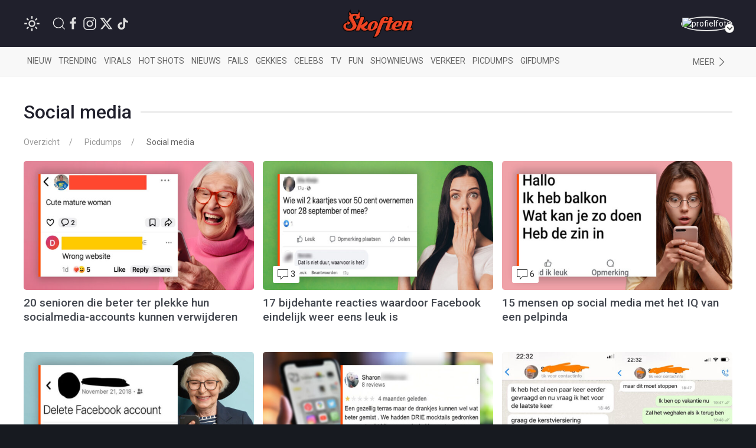

--- FILE ---
content_type: text/html; charset=UTF-8
request_url: https://www.skoften.net/categorie/social-media
body_size: 58467
content:
<!DOCTYPE html><html lang="nl-NL" class=""><head><title>Social media</title><meta charset="utf-8"><meta http-equiv="content-language" content="nl"><meta name="viewport" content="width=device-width, initial-scale=1"><meta name="servert" value="web99" /><link rel="apple-touch-icon" sizes="180x180" href="/icons/apple-touch-icon.png"><link rel="icon" type="image/png" sizes="32x32" href="/icons/favicon-32x32.png"><link rel="icon" type="image/png" sizes="16x16" href="/icons/favicon-16x16.png"><link rel="manifest" href="/icons/site.webmanifest"><link rel="mask-icon" href="/icons/safari-pinned-tab.svg" color="#ff3d00"><link rel="shortcut icon" href="/icons/favicon.ico"><meta name="msapplication-TileColor" content="#da532c"><meta name="msapplication-config" content="/icons/browserconfig.xml"><meta name="theme-color" content="#ffffff"><meta name="content-rating" content="safe"/><meta name="content_rating" content="safe"/><link rel="preconnect" href="https://files.skoften.net" /><link rel="dns-prefetch" href="https://files.skoften.net" /><meta name="robots" content="index,follow"><meta name="robots" content="max-image-preview:large"><meta name="keywords" content="Social media"><meta name="description" content="Nieuws, video&#039;s en foto&#039;s in de rubriek Social media"><meta name="author" content="Skoften" /><link rel="home" href="https://www.skoften.net/" /><link rel="canonical" href="https://www.skoften.net/categorie/social-media"><link rel="alternate" type="application/rss+xml" href="https://www.skoften.net/rss"><script>
	(function() {
	  var root = document.getElementsByTagName('html')[0];
	  var match = document.cookie.match(/(?:^|;\s*)darkTheme=(\d)/);
	  if (root && match && match[1] === "1") {
		root.classList.add('dark');
	  }
	  document.documentElement.classList.add('dark');
	})();
	</script><script src="https://imasdk.googleapis.com/js/sdkloader/ima3.js" async></script><meta property="fb:pages" content="247695898589655" /><meta property="fb:app_id" content="1781083008827569" /><meta property="og:locale" content="nl" /><meta property="og:site_name" content="Skoften" /><meta property="og:url" content="https://www.skoften.net/categorie/social-media" /><meta property="og:type" content="website" /><meta property="og:title" content="Social media" /><meta property="og:description" content="Nieuws, video's en foto's in de rubriek Social media" /><meta property="og:image" content="https://files.skoften.net/website/images/meta.jpg" /><meta property="og:image:width" content="1200" /><meta property="og:image:height" content="675" /><meta property="og:image:alt" content="Social media"/><meta name="twitter:card" content="summary_large_image"><meta name="twitter:site" content="@Skoften"><meta name="twitter:creator" content="@Skoften"><meta name="twitter:title" content="Social media"><meta name="twitter:description" content="Nieuws, video's en foto's in de rubriek Social media"><meta name="twitter:image" content="https://files.skoften.net/website/images/meta.jpg"><!-- kilkaya meta --><link rel="preconnect" href="https://fonts.googleapis.com"><link rel="preconnect" href="https://fonts.gstatic.com" crossorigin><link href="https://fonts.googleapis.com/css2?family=Roboto:ital,wght@0,100;0,300;0,400;0,500;0,700;0,900;1,100;1,300;1,400;1,500;1,700;1,900&display=swap" rel="stylesheet"><style>

/* ---base --- */
:root {
	
	/* light */
	--background-color: #ffffff;
	--secondary-color: #20202C;
	--primary-text-color: #242424;
	--secondary-text-color: #8e8e8e;
	--tint-color: #ff3d00;
	--tint-color-hover: #ff6737;
	--default-container: #ffffff;
	--navbar-background-color: #f8f8f8;	
	--navbar-active-color: rgb(234, 234, 234);
	--heading-color: #20202C;
	--sub-heading-color: #20202C;
	--card-title: #43474f;
	--card-title-hover: #ff3d00;	
	--top-bar-color: #20202C;
	--card-description: rgb(102, 102, 102);
	--footer-section: #20202C;
	--hr-color: #e5e5e5;	
	--article-description-color: #555;
	--article-description-color-bold: #111;
	--alert-container-text-color: inherit;
	--sub-category-label-background: rgb(239, 239, 239);
	--sub-category-label-text: blue;
	--poll-background-color: rgb(244, 244, 244);
	--card-video-heading-color: #0d1c2a;
	
	/* dark */
	--background-color-dark: #171a20;
	--section-default-background-dark: #171a20;
	--navbar-background-color-dark: rgb(15, 18, 24);
	--top-bar-color-dark: #040408;	
}

[v-cloak] {
  display: none;
}

html {
	font-family: "Roboto","Helvetica Neue", HelveticaNeue,Helvetica,Arial,ArialMT,sans-serif !important;		
	background-color: var(--background-color);
	height: 100%;
}
body {
	min-height: 100%;
	padding: 0;
	background-color: var(--background-color);
}

.seo-hidden {
	position: absolute;
	width: 1px;
	height: 1px;
	padding: 0;
	margin: -1px;
	overflow: hidden;
	clip: rect(0, 0, 0, 0);
	white-space: nowrap;
	border: 0;
}

/* dark */
body.dark {
	background-color: var(--background-color-dark);
}
body.dark #header {
	background-color: var(--top-bar-color-dark);
}
body.dark #sub-header {
	background-color: var(--navbar-background-color-dark);
}
body.dark .uk-section-default {
	background-color: var(--section-default-background-dark);
}

/* off canvas */
#offcanvas-overlay-admin-panel .uk-offcanvas-bar {
	min-width: 500px;
}

/* ---CMP --- */
#cmpwrapper .cmpboxrecall {
	display: none !important;
}
#skoftennet-Video-Outstream {
	min-height: unset !important;
}
.qc-cmp2-persistent-link {
	display: none !important;
}

/* --- header --- */
#header {
	position: sticky;
	top: 0;	
	max-height: 80px;
	background-color: var(--top-bar-color);
	z-index: 2001;
}

/* --- sub header --- */
#sub-header {
	position: sticky;
	top: 80px;	
	max-height: 50px;
	transition: top 0.5s;
	z-index: 2000;
	background-color: var(--navbar-background-color);
}

/* --- top bar --- */
.topbar .uk-navbar-item {
	color: rgb(250, 250, 250) !important;
	font-weight: normal;
}
.topbar .uk-navbar-item svg {
	fill: white;
}
.topbar .uk-navbar-item a {
	color: rgb(250, 250, 250) !important;
}
.topbar .uk-navbar-item.user .username a {
	color: var(--tint-color) !important;
}

/* --- full width container --- */
.full-container {
	background-color: var(--background-color);
	overflow: hidden;
}

/* ---uikit --- */
.uk-offcanvas {
	z-index: 1005 !important;
}	
.uk-dropdown {
	display: none;
}
.uk-modal {
	z-index: 10000 !important;
}
			
/* --- category bar --- */
.categorybar .category-scroll {
	overflow-x: auto;
	-webkit-overflow-scrolling: touch; /* smooth momentum on iOS */
}

.categorybar .category-scroll .category-items {
	display: flex;
	flex-wrap: nowrap;
	white-space: nowrap;
}

.categorybar .category-scroll .category-items .uk-navbar-item {
	flex: 0 0 auto;              /* don’t shrink */
	border-bottom: 3px solid transparent; /* reserve space for hover/active */
	transition: border-color 0.2s ease;
}

.categorybar .category-scroll .category-items .uk-navbar-item:hover,
.categorybar .category-scroll .category-items .uk-navbar-item.active {
	border-bottom-color: #ff3300; /* hover/active underline color */
}

/* ---article container --- */
.article-container {
	/*max-width: 850px !important;*/
}

/* ---headings --- */

h1,
.uk-h1 {
	font-size: 2.0rem;
	line-height: 1.2;
}
h2,
.uk-h2 {
	font-size: 1.4rem;
	line-height: 1.3;
}
h3,
.uk-h3 {
	font-size: 1.2rem;
	line-height: 1.15;
}
h4,
.uk-h4 {
	font-size: 1.0rem;
	line-height: 1.0;
}
h5,
.uk-h5 {
	font-size: 16px;
	line-height: 1.0;
}

/* --- article card --- */
.article-card {
	overflow: hidden;
}
.article-card:not(.columned) {
	margin-bottom: 15px;
}
.article-card .title a {
	color: var(--card-title);
}
.article-card .title a:hover {
		color: var(--card-title-hover);
}

/* --- article card: default --- */
.article-card.default:not(.columned) {
	margin-bottom: 35px;
}
.article-card.default .thumbnail {
	border-radius: 5px;
}
.article-card.default .title {
	margin: 10px 0px 0px 0px;
	font-size: 1.8rem;
	font-weight: 500;
	margin-bottom: 2px;
}
.article-card.default .caption {
	color: var(--tint-color);
	font-size: 1.0rem;
}
.article-card.default .description {
	font-size: 1.1rem;
	line-height: 1.8rem;
	color: var(--card-description);
}
.article-card.default .category:not(.uk-label) {
	padding: 0px;
	font-size: 0.9rem;
	color: var(--tint-color);
}
.article-card.default .category {
	padding: 4px 7px;
}
.article-card.default .total-comments {
	background: white;
	color: rgb(37, 37, 37);
	padding: 4px 7px;
}
.article-card.default .members-only {
	padding: 4px 7px;
	color: white;
	margin-left: 6px;
	background: #ffba00;
}

/* --- article card: large --- */
.article-card.large {
	margin-bottom: 20px;
}
.article-card.large img.thumbnail {
	border-radius: 5px;
}
.article-card.large:not(.columned) .title {
	margin: 0;
	font-size: 1.8rem;
	font-weight: 500;
	margin-bottom: 2px;
}
.article-card.large .title a {
	color: var(--card-title);
}
.article-card.large .title a:hover {
		color: var(--card-title-hover);
}
.article-card.large .caption {
	color: var(--tint-color);
	font-size: 1.0rem;
}
.article-card.large .description {
	font-size: 1.0rem;
	line-height: 1.8rem;
	margin-top: 8px !important;
	color: var(--card-description);
}
.article-card.large .category {
	padding: 4px 7px;
}
.article-card.large .total-comments {
	background: white;
	color: rgb(37, 37, 37);
	padding: 4px 7px;
}
.article-card.large .members-only {
	padding: 4px 7px;
	color: white;
	margin-left: 6px;
	background: #ffba00;
}

/* --- article card: small --- */
.article-card.small {
	margin-bottom: 10px;
}
.article-card.small .title {
	font-size: 0.9rem;
	margin: 0;
	margin-top: 2px;
}
.article-card.small .description {
	font-size: 0.95rem;
	line-height: 1.2rem;
	color: var(--card-description);
	margin-bottom: 0px;
	margin-top: 5px;
}
.article-card.small .thumbnail {
	border-radius: 5px;
}
.article-card.small .category {
	font-size: 0.8rem;
	padding: 0px 0px;
	color: var(--tint-color);
}
.article-card.small .total-comments {
	font-size: 0.80rem;
	color: var(--secondary-text-color);
}
.article-card.small .total-comments i {
	color: var(--secondary-text-color);
	margin-left: 5px;
	font-size: 0.95rem;
}

/* --- article card: title-only --- */
.article-card.small.title-only {
	margin-bottom: 5px;
}
.article-card.small.title-only .title {
	font-weight: normal;
}
.article-card.small.title-only .title a {
	color: var(--secondary-text-color);
}
.article-card.small.title-only .title a:hover {
	color: var(--tint-color);
}

/* --- article card: mini --- */
.article-card.mini {
	margin-bottom: 5px;
}
.article-card.mini .title {
	font-weight: normal;
	font-size: 0.90rem;
	line-height: 1rem;
	margin: 0 0 5px 0;
}
.article-card.mini .title a {
	color: var(--secondary-text-color);
}
.article-card.mini .title a:hover {
	color: var(--tint-color);
}

/* --- article card: popular page --- */
.article-card.columned.popular .title {
	font-size: 1.2rem;
	font-weight: 500;
}

/* --- article card: sponsored article teaser in right column on desktop --- */
.article-card.sponsored-article-teaser-right-column .title {
	font-size: 1.3rem !important;
}
.article-card.sponsored-article-teaser-right-column .description {
	font-size: 0.95rem !important;
	line-height: 1.5rem !important;
}
.article-card.sponsored-article-teaser-right-column .description p {
	font-size: 0.95rem !important;
	line-height: 1.5rem !important;
}

/* --- cls placeholders to reserve ad space --- */
.article-container {
	overflow: visible !important;
}
.cls-placeholder-970-250 {
	border: solid 1px rgb(236, 236, 236);
	min-height: 250px;
	max-width: 1200px;
	margin: auto;
	position: relative;
}
.cls-placeholder-970-250 .cls-sticky {
	position: sticky;
	top: 80px;
}
.cls-placeholder-300-250 {
	border: solid 1px rgb(236, 236, 236);
	min-height: 250px;
	position: relative;
}
.cls-placeholder-336-280 {
	border: solid 1px rgb(236, 236, 236);
	min-height: 280px;
	position: relative;
}
.cls-placeholder-300-600 {
	border: solid 1px rgb(236, 236, 236);
	min-height: 600px;
	position: relative;
}
.cls-placeholder-300-600 .cls-sticky {
	position: sticky;
	top: 80px;
}
.cls-placeholder-160-600 {
	border: solid 1px rgb(236, 236, 236);
	min-height: 600px;
	position: relative;
}
.cls-placeholder-728-90 {
	border: solid 1px rgb(236, 236, 236);
	min-height: 90px;
	position: relative;
} 

/* 
	ads placeholders dark mode
 */
 
 body.dark .cls-placeholder-970-250, body.dark .cls-placeholder-300-250, body.dark .cls-placeholder-336-280, body.dark .cls-placeholder-300-600, body.dark .cls-placeholder-160-600, body.dark .cls-placeholder-728-90 {
	border: solid 1px rgb(51, 51, 51);
 }
</style><link rel="stylesheet" href="https://files.skoften.net/website/packages/uikit/uikit.theme.css?v=1743179438" /><script src="https://files.skoften.net/website/packages/uikit/uikit.min.js"></script><script src="https://files.skoften.net/website/packages/uikit/uikit-icons.min.js"></script><!-- vite --><script type="module">!function(){const e=document.createElement("link").relList;if(!(e&&e.supports&&e.supports("modulepreload"))){for(const e of document.querySelectorAll('link[rel="modulepreload"]'))r(e);new MutationObserver((e=>{for(const o of e)if("childList"===o.type)for(const e of o.addedNodes)if("LINK"===e.tagName&&"modulepreload"===e.rel)r(e);else if(e.querySelectorAll)for(const o of e.querySelectorAll("link[rel=modulepreload]"))r(o)})).observe(document,{childList:!0,subtree:!0})}function r(e){if(e.ep)return;e.ep=!0;const r=function(e){const r={};return e.integrity&&(r.integrity=e.integrity),e.referrerpolicy&&(r.referrerPolicy=e.referrerpolicy),"use-credentials"===e.crossorigin?r.credentials="include":"anonymous"===e.crossorigin?r.credentials="omit":r.credentials="same-origin",r}(e);fetch(e.href,r)}}();</script><script>!function(){var e=document.createElement("script");if(!("noModule"in e)&&"onbeforeload"in e){var t=!1;document.addEventListener("beforeload",(function(n){if(n.target===e)t=!0;else if(!n.target.hasAttribute("nomodule")||!t)return;n.preventDefault()}),!0),e.type="module",e.src=".",document.head.appendChild(e),e.remove()}}();</script><script src="https://files.skoften.net/website/dist/assets/polyfills-legacy-CV1P6S2a.js" nomodule onload="e=new CustomEvent(&#039;vite-script-loaded&#039;, {detail:{path: &#039;vite/legacy-polyfills-legacy&#039;}});document.dispatchEvent(e);"></script><script type="module" src="https://files.skoften.net/website/dist/assets/main-BPoDMb_o.js" crossorigin onload="e=new CustomEvent(&#039;vite-script-loaded&#039;, {detail:{path: &#039;src/main.js&#039;}});document.dispatchEvent(e);"></script><link href="https://files.skoften.net/website/dist/assets/vue-e3iNRKyE.js" rel="modulepreload" crossorigin><link href="https://files.skoften.net/website/dist/assets/vendor-ChhuM8s7.js" rel="modulepreload" crossorigin><link href="https://files.skoften.net/website/dist/assets/video-h_J4cMku.js" rel="modulepreload" crossorigin><link href="https://files.skoften.net/website/dist/assets/main-F-Opz7Ak.css" rel="stylesheet"><script src="https://files.skoften.net/website/dist/assets/main-legacy-CTIzr9sp.js" nomodule onload="e=new CustomEvent(&#039;vite-script-loaded&#039;, {detail:{path: &#039;src/main-legacy.js&#039;}});document.dispatchEvent(e);"></script><script type="text/javascript">
		window.csrfTokenName = "CRAFT_CSRF_TOKEN";
		window.csrfTokenValue = "iGQozSPsXCvo7BfV_Zj59FExpedmXRX5k3SFJpsGfce9ThCGV7rybvsXSohrwW5t0Ih1r4rsj5gBeu\u002DyUjN9g_we423CRA\u002Dy1ilFymDShQI\u003D";
	</script><script async src="//oneline.nextday.media/static/tags/669e20abfb809f3e40e7cb31.js"></script><!-- Global site tag (gtag.js) - Google Analytics --><script>
		window.dataLayer = window.dataLayer || [];
		function gtag() {
			dataLayer.push(arguments);
		}
		
		// Set default consent values
		gtag('consent', 'default', {
			'ad_storage': 'denied',
			'ad_user_data': 'denied',
			'ad_personalization': 'denied',
			'analytics_storage': 'granted',
			'functionality_storage': 'granted',
			'personalization_storage': 'denied',
			'security_storage': 'granted'
		});
		</script><script async src="https://www.googletagmanager.com/gtag/js?id=G-XDCQC1XF9X"></script><script>
			window.dataLayer = window.dataLayer || [];
			function gtag(){dataLayer.push(arguments);}
			gtag('js', new Date());
			gtag('config', 'G-XDCQC1XF9X');
		</script><script type="application/ld+json">
	{
	  "@context": "https://schema.org",
	  "@graph": [
		{
		  "@type": "WebSite",
		  "name": "Skoften",
		  "url": "https://www.skoften.net/",
		  "potentialAction": {
			"@type": "SearchAction",
			"target": "https://www.skoften.net/zoeken/{search_term_string}",
			"query-input": "required name=search_term_string"
		  }
		},
		{
		  "@type": "Organization",
		  "name": "Skoften",
		  "url": "https://www.skoften.net",
		  "logo": {
			"@type": "ImageObject",
			"url": "https://files.skoften.net/images/website/logo_square.png"
		  },
		  "sameAs": [
			"https://www.facebook.com/skoften",
			"https://www.instagram.com/skoften",
			"https://www.threads.com/@skoften",		
			"https://www.youtube.com/@skoften",
			"https://www.x.com/skoften",
			"https://www.tiktok.com/skoften"
		  ]
		}
	  ]
	}
	</script><script type="text/javascript" src="//cl-eu4.k5a.io//63bd2caa2a81a05672496702.js" async></script></head><body class="logged-out">

		<div 
		id="app" 
		data-device='{
			"isApp":  false
		}' 
		data-user='{
			"loggedIn": false, 
			"isRedactie": false, 
			"darkTheme": false
		}'
		>
	
							<video-modal-listener></video-modal-listener>
				
		
													
						
			<header id="header">		
				<div class="uk-container">
					<nav id="navbar" class="topbar uk-navbar uk-navbar-transparent" data-uk-navbar>
						
												<div class="uk-navbar-left nav-overlay">
		
														<div class="uk-navbar-item">
								<theme-switcher 
									:dark="false"
									:user-id="0"
								></theme-switcher>
							</div>
														
							<a class="uk-navbar-item uk-navbar-toggle uk-margin-left uk-visible@s" data-uk-search-icon
								data-uk-toggle="target: .nav-overlay; animation: uk-animation-fade" href="#">
							</a>
							<div class="uk-navbar-item uk-visible@s">
																									<a  
										style="margin-right: 4px" 
										href="https://www.facebook.com/skoften" 
										target="_blank" 
										uk-icon="facebook"
									>
									</a>
																	<a  
										style="margin-right: 4px" 
										href="https://www.instagram.com/skoften" 
										target="_blank" 
										uk-icon="instagram"
									>
									</a>
																	<a  
										style="margin-right: 4px" 
										href="https://www.x.com/skoften" 
										target="_blank" 
										uk-icon="twitter"
									>
									</a>
																	<a  
										style="margin-right: 4px" 
										href="https://www.tiktok.com/@skoften" 
										target="_blank" 
										uk-icon="tiktok"
									>
									</a>
															</div>
						</div>
						
												<div class="uk-navbar-center nav-overlay">
							<div class="uk-navbar-item uk-logo" href="/" title="Skoften">
								<div class="uk-hidden@s">
									

<div class="uk-text-center">
	<a href="/">	
		<img 
			src="https://files.skoften.net/website/images/logo-icon-round.png?v=2" 
			width="38"
			alt="Skoften logo"
		>
	</a>
</div>								</div>
								<div class="uk-visible@s">
									

<div class="uk-text-center">
	<a href="/">	
		<img 
			src="https://files.skoften.net/website/images/logo-text-orange.png?v=2" 
			width="120"
			alt="Skoften logo"
		>
	</a>
</div>								</div>
							</div>
						</div>
												
												<div class="uk-navbar-right nav-overlay">
						
																																																			
							<div class="uk-navbar-item user">
																	<a href="/aanmelden" class="avatar-link">
																	<div class="uk-inline uk-position-relative avatar-wrapper">
										<img src="https://files.skoften.net/avatars/skft-c62af67662fd6b494417589d2eb1e384.jpg" 
											alt="profielfoto" 
											class="uk-border-circle avatar-img" 
											width="42" height="42">
										<span class="avatar-arrow"></span>
									</div>
																	</a>
															</div>
						</div>

						
																								
												<div class="nav-overlay uk-navbar-left uk-flex-1" hidden>
							<div class="uk-navbar-item uk-width-expand">
								<form action="https://www.skoften.net/zoeken" method="get" class="uk-search uk-search-navbar uk-width-1-1">
									<input class="uk-search-input" type="search" name="q" placeholder="Zoeken...">
								</form>
							</div>
							<a class="uk-navbar-toggle" data-uk-close
								data-uk-toggle="target: .nav-overlay; animation: uk-animation-fade" href="#"></a>
						</div>
						
					</nav>
				</div>
			</header>
		
						
						
					
				<div class="full-container categories" id="sub-header">
					<div class="app-container uk-padding categories">
						<nav class="uk-navbar-container uk-navbar-transparent">
							<div class="categorybar uk-navbar categories">
																
								<div class="uk-navbar-left uk-width-expand">
									<div class="category-scroll">
										<div class="category-items">
											<a class="uk-navbar-item " href="https://www.skoften.net/">Nieuw</a>
											<a class="uk-navbar-item " href="https://www.skoften.net/trending/artikelen">Trending</a>
																						<a class="uk-navbar-item " href="https://www.skoften.net/categorie/virals">Virals</a>
											<a class="uk-navbar-item " href="https://www.skoften.net/categorie/hot-shots">Hot shots</a>
											<a class="uk-navbar-item " href="https://www.skoften.net/categorie/nieuws">Nieuws</a>
											<a class="uk-navbar-item " href="https://www.skoften.net/categorie/fails">Fails</a>
											<a class="uk-navbar-item " href="https://www.skoften.net/categorie/gekkies">Gekkies</a>
											<a class="uk-navbar-item " href="https://www.skoften.net/categorie/celebs">Celebs</a>
											<a class="uk-navbar-item " href="https://www.skoften.net/categorie/tv">tv</a>
											<a class="uk-navbar-item " href="https://www.skoften.net/categorie/fun">Fun</a>
											<a class="uk-navbar-item " href="https://www.skoften.net/categorie/shownieuws">Shownieuws</a>
											<a class="uk-navbar-item " href="https://www.skoften.net/categorie/verkeer">Verkeer</a>
											<a class="uk-navbar-item " href="https://www.skoften.net/categorie/picdumps">Picdumps</a>
											<a class="uk-navbar-item " href="https://www.skoften.net/categorie/gifdumps">Gifdumps</a>
										</div>
									</div>
								</div>
								<div class="uk-navbar-right uk-width-auto">
									<a class="uk-navbar-item" href="#" class="uk-icon-link" uk-icon="chevron-right" uk-toggle="target: #offcanvas-categories" title="Categories">
											<span class="uk-visible@s">Meer</span>
									</a>
								</div>
								
							</div>
						</nav>
					</div>
				</div>

								<aside id="offcanvas-categories" class="categories" uk-offcanvas="flip: true; overlay: true">
					<nav class="uk-offcanvas-bar">
						<div class="uk-padding-small">
							<button class="uk-offcanvas-close" type="button" aria-label="Close Categories" uk-close></button>
	
							<h2 class="uk-heading-bullet">Categorieën</h2>
														
							<section aria-label="Categorieën">
								<div class="uk-grid" uk-grid>
									<div class="uk-width-1-2">
										<ul class="uk-list">
											<li><a href="https://www.skoften.net/artikelen">Alle artikelen</a></li>
																							<li>
													<a href="https://www.skoften.net/categorie/artificial-intelligence">AI</a>
												</li>
																							<li>
													<a href="https://www.skoften.net/categorie/automotive">Automotive</a>
												</li>
																							<li>
													<a href="https://www.skoften.net/categorie/bizar">Bizar</a>
												</li>
																							<li>
													<a href="https://www.skoften.net/categorie/celebs">Celebs</a>
												</li>
																							<li>
													<a href="https://www.skoften.net/categorie/classic">Classics</a>
												</li>
																							<li>
													<a href="https://www.skoften.net/categorie/crypto">Crypto</a>
												</li>
																							<li>
													<a href="https://www.skoften.net/categorie/dieren">Dieren</a>
												</li>
																							<li>
													<a href="https://www.skoften.net/categorie/documentaires">Documentaire</a>
												</li>
																							<li>
													<a href="https://www.skoften.net/categorie/fails">Fails</a>
												</li>
																							<li>
													<a href="https://www.skoften.net/categorie/films-series">Films &amp; Series</a>
												</li>
																							<li>
													<a href="https://www.skoften.net/categorie/fun">Fun</a>
												</li>
																							<li>
													<a href="https://www.skoften.net/categorie/gaming">Gaming</a>
												</li>
																							<li>
													<a href="https://www.skoften.net/categorie/gekkies">Gekkies</a>
												</li>
																							<li>
													<a href="https://www.skoften.net/categorie/gifdumps">Gifdumps</a>
												</li>
																							<li>
													<a href="https://www.skoften.net/categorie/hot-shots">Hot shots</a>
												</li>
																							<li>
													<a href="https://www.skoften.net/categorie/influencers">Influencers</a>
												</li>
																							<li>
													<a href="https://www.skoften.net/categorie/klussen-met-klara">Klussen met klara</a>
												</li>
																					</ul>
									</div>
							
									<div class="uk-width-1-2">
										<ul class="uk-list">
																							<li>
													<a href="https://www.skoften.net/categorie/geweld">Knokken</a>
												</li>
																							<li>
													<a href="https://www.skoften.net/categorie/lifestyle">Lifestyle</a>
												</li>
																							<li>
													<a href="https://www.skoften.net/categorie/monsterhit">Monsterhits</a>
												</li>
																							<li>
													<a href="https://www.skoften.net/categorie/muziek">Muziek</a>
												</li>
																							<li>
													<a href="https://www.skoften.net/categorie/natuur">Natuur</a>
												</li>
																							<li>
													<a href="https://www.skoften.net/categorie/nieuws">Nieuws</a>
												</li>
																							<li>
													<a href="https://www.skoften.net/categorie/picdumps">Picdumps</a>
												</li>
																							<li>
													<a href="https://www.skoften.net/categorie/politiek">Politiek</a>
												</li>
																							<li>
													<a href="https://www.skoften.net/categorie/random">Random</a>
												</li>
																							<li>
													<a href="https://www.skoften.net/categorie/shownieuws">Shownieuws</a>
												</li>
																							<li>
													<a href="https://www.skoften.net/categorie/skoften-tv">Skoften.tv</a>
												</li>
																							<li>
													<a href="https://www.skoften.net/categorie/sloopservice">Sloopservice</a>
												</li>
																							<li>
													<a href="https://www.skoften.net/categorie/sport">Sport</a>
												</li>
																							<li>
													<a href="https://www.skoften.net/categorie/tech-gadgets">Tech</a>
												</li>
																							<li>
													<a href="https://www.skoften.net/categorie/tv">TV</a>
												</li>
																							<li>
													<a href="https://www.skoften.net/categorie/verkeer">Verkeer</a>
												</li>
																							<li>
													<a href="https://www.skoften.net/categorie/virals">Virals</a>
												</li>
																					</ul>
									</div>
								</div>
							</section>
	
							<h2 class="uk-heading-bullet">Typisch Skoften</h2>
							<ul class="uk-list">
								<li><a href="https://www.skoften.net/videos">Videokanaal</a></li>
								<li><a href="https://www.skoften.net/picdump">Eindeloze picdump</a></li>
								<li><a href="https://www.skoften.net/gifdump">Eindeloze gifdump</a></li>
								<li><a href="https://www.skoften.net/categorie/sloopservice">Sloopservice</a></li>
							</ul>
	
							<h2 class="uk-heading-bullet">Populaire picdumps</h2>
							<ul class="uk-list">
								<li><a href="https://www.skoften.net/categorie/tinder">Bizarre Tinderprofielen</a></li>
								<li><a href="https://www.skoften.net/categorie/mijn-man-is-een-prutser">Mijn man is een prutser</a></li>
								<li><a href="https://www.skoften.net/categorie/gesprekken">Marktplaats-gesprekken</a></li>
								<li><a href="https://www.skoften.net/categorie/photoshop">Photoshop fails</a></li>
								<li><a href="https://www.skoften.net/categorie/roasts">Roasts</a></li>
								<li><a href="https://www.skoften.net/categorie/hot-shots">Hot shots</a></li>										 
							</ul>
		
						</div>
					</nav>
				</aside>
				
			
		
							
				
		
		<div class="app-container artikelen uk-padding">

					
																									
								
			
<div class="heading-container ">
	<h1 class="uk-heading uk-heading-line">
		<span>Social media</span>
	</h1>
</div>

	

									
							<nav aria-label="navigatie">
					<ul class="uk-breadcrumb">
						<li><a href="/artikelen">Overzicht</a></li>
						<li><a href="/categorie/picdumps">Picdumps</a></li>
						<li class="uk-disabled"><a>Social media</a></li>
					</ul>
				</nav>			
											
						
					
								
				
				
			<div class="uk-grid-match uk-grid uk-grid-small uk-margin-top">
			
				
				<div class="uk-width-1-3@m uk-width-1-2@s uk-width-1-1">
					
				



		


	<article class="article-card default in-grid">
				<figure class="uk-visible@s uk-relative">
			<a href="https://www.skoften.net/skft/4186650/20-senioren-die-beter-ter-plekke-hun-socialmedia-accounts-kunnen-verwijderen">
				<img 
					class="thumbnail uk-width-1-1 lazy"
					data-src="https://files.skoften.net/thumbnails/4186650/_600x337_crop_center-center_82_line/asset-75335765134b3b5bcada5f74f060a62b.jpg"
					alt="20 senioren die beter ter plekke hun socialmedia-accounts kunnen verwijderen"
					loading="lazy"
					width="1280"
					height="720"
				/>
				<noscript><img src="https://files.skoften.net/thumbnails/4186650/_600x337_crop_center-center_82_line/asset-75335765134b3b5bcada5f74f060a62b.jpg" alt="20 senioren die beter ter plekke hun socialmedia-accounts kunnen verwijderen"></noscript>
			</a>
			<figcaption style="position: absolute; bottom: 12px; left: 12px;">
							
											</figcaption>
		</figure>
				<div class="uk-grid uk-grid-small uk-flex-middle">
						<figure class="uk-width-auto uk-hidden@s" style="width: 140px">
				<div class="thumbnail-container" style="position: relative; width: 100%; padding-top: 62.5%;">
					<a href="https://www.skoften.net/skft/4186650/20-senioren-die-beter-ter-plekke-hun-socialmedia-accounts-kunnen-verwijderen">					
						<img 
							data-src="https://files.skoften.net/thumbnails/4186650/_600x337_crop_center-center_82_line/asset-75335765134b3b5bcada5f74f060a62b.jpg"
							class="uk-width-1-1 uk-border-rounded lazy"
							alt="20 senioren die beter ter plekke hun socialmedia-accounts kunnen verwijderen"
							loading="lazy"
							style="position: absolute; top: 0; left: 0; width: 100%; height: 100%;"
						>
						<noscript><img src="https://files.skoften.net/thumbnails/4186650/_600x337_crop_center-center_82_line/asset-75335765134b3b5bcada5f74f060a62b.jpg" alt="20 senioren die beter ter plekke hun socialmedia-accounts kunnen verwijderen"></noscript>
					</a>
				</div>
			</figure>
						<div class="uk-width-expand">
														
				<h2 class="title">
					<a href="https://www.skoften.net/skft/4186650/20-senioren-die-beter-ter-plekke-hun-socialmedia-accounts-kunnen-verwijderen">20 senioren die beter ter plekke hun socialmedia-accounts kunnen verwijderen</a>
				</h2>
							</div>
		</div>
	</article>

				</div>

									
																	
			
				
				<div class="uk-width-1-3@m uk-width-1-2@s uk-width-1-1">
					
				



		


	<article class="article-card default in-grid">
				<figure class="uk-visible@s uk-relative">
			<a href="https://www.skoften.net/skft/4146639/17-bijdehante-reacties-waardoor-facebook-eindelijk-weer-eens-leuk-is">
				<img 
					class="thumbnail uk-width-1-1 lazy"
					data-src="https://files.skoften.net/thumbnails/4146639/_600x337_crop_center-center_82_line/asset-978621d5b31a9178659ea3a6fb0dfdc0.jpg"
					alt="17 bijdehante reacties waardoor Facebook eindelijk weer eens leuk is"
					loading="lazy"
					width="1280"
					height="720"
				/>
				<noscript><img src="https://files.skoften.net/thumbnails/4146639/_600x337_crop_center-center_82_line/asset-978621d5b31a9178659ea3a6fb0dfdc0.jpg" alt="17 bijdehante reacties waardoor Facebook eindelijk weer eens leuk is"></noscript>
			</a>
			<figcaption style="position: absolute; bottom: 12px; left: 12px;">
							
													<span class="uk-label total-comments uk-padding-xsmall uk-margin-xsmall-left">
						<span uk-icon="icon: comment"></span> 3
					</span>
							</figcaption>
		</figure>
				<div class="uk-grid uk-grid-small uk-flex-middle">
						<figure class="uk-width-auto uk-hidden@s" style="width: 140px">
				<div class="thumbnail-container" style="position: relative; width: 100%; padding-top: 62.5%;">
					<a href="https://www.skoften.net/skft/4146639/17-bijdehante-reacties-waardoor-facebook-eindelijk-weer-eens-leuk-is">					
						<img 
							data-src="https://files.skoften.net/thumbnails/4146639/_600x337_crop_center-center_82_line/asset-978621d5b31a9178659ea3a6fb0dfdc0.jpg"
							class="uk-width-1-1 uk-border-rounded lazy"
							alt="17 bijdehante reacties waardoor Facebook eindelijk weer eens leuk is"
							loading="lazy"
							style="position: absolute; top: 0; left: 0; width: 100%; height: 100%;"
						>
						<noscript><img src="https://files.skoften.net/thumbnails/4146639/_600x337_crop_center-center_82_line/asset-978621d5b31a9178659ea3a6fb0dfdc0.jpg" alt="17 bijdehante reacties waardoor Facebook eindelijk weer eens leuk is"></noscript>
					</a>
				</div>
			</figure>
						<div class="uk-width-expand">
													<span class="uk-label total-comments uk-text-muted uk-hidden@s uk-margin-xsmall-left">
						<span uk-icon="icon: comment"></span> 3
					</span>
										
				<h2 class="title">
					<a href="https://www.skoften.net/skft/4146639/17-bijdehante-reacties-waardoor-facebook-eindelijk-weer-eens-leuk-is">17 bijdehante reacties waardoor Facebook eindelijk weer eens leuk is</a>
				</h2>
							</div>
		</div>
	</article>

				</div>

									
																	
			
				
				<div class="uk-width-1-3@m uk-width-1-2@s uk-width-1-1">
					
				



		


	<article class="article-card default in-grid">
				<figure class="uk-visible@s uk-relative">
			<a href="https://www.skoften.net/skft/4124775/15-mensen-op-social-media-met-het-iq-van-een-pelpinda">
				<img 
					class="thumbnail uk-width-1-1 lazy"
					data-src="https://files.skoften.net/thumbnails/4124775/_600x337_crop_center-center_82_line/asset-e9f436dff543085b6ce53b2276f0afcf.jpg"
					alt="15 mensen op social media met het IQ van een pelpinda"
					loading="lazy"
					width="1280"
					height="720"
				/>
				<noscript><img src="https://files.skoften.net/thumbnails/4124775/_600x337_crop_center-center_82_line/asset-e9f436dff543085b6ce53b2276f0afcf.jpg" alt="15 mensen op social media met het IQ van een pelpinda"></noscript>
			</a>
			<figcaption style="position: absolute; bottom: 12px; left: 12px;">
							
													<span class="uk-label total-comments uk-padding-xsmall uk-margin-xsmall-left">
						<span uk-icon="icon: comment"></span> 6
					</span>
							</figcaption>
		</figure>
				<div class="uk-grid uk-grid-small uk-flex-middle">
						<figure class="uk-width-auto uk-hidden@s" style="width: 140px">
				<div class="thumbnail-container" style="position: relative; width: 100%; padding-top: 62.5%;">
					<a href="https://www.skoften.net/skft/4124775/15-mensen-op-social-media-met-het-iq-van-een-pelpinda">					
						<img 
							data-src="https://files.skoften.net/thumbnails/4124775/_600x337_crop_center-center_82_line/asset-e9f436dff543085b6ce53b2276f0afcf.jpg"
							class="uk-width-1-1 uk-border-rounded lazy"
							alt="15 mensen op social media met het IQ van een pelpinda"
							loading="lazy"
							style="position: absolute; top: 0; left: 0; width: 100%; height: 100%;"
						>
						<noscript><img src="https://files.skoften.net/thumbnails/4124775/_600x337_crop_center-center_82_line/asset-e9f436dff543085b6ce53b2276f0afcf.jpg" alt="15 mensen op social media met het IQ van een pelpinda"></noscript>
					</a>
				</div>
			</figure>
						<div class="uk-width-expand">
													<span class="uk-label total-comments uk-text-muted uk-hidden@s uk-margin-xsmall-left">
						<span uk-icon="icon: comment"></span> 6
					</span>
										
				<h2 class="title">
					<a href="https://www.skoften.net/skft/4124775/15-mensen-op-social-media-met-het-iq-van-een-pelpinda">15 mensen op social media met het IQ van een pelpinda</a>
				</h2>
							</div>
		</div>
	</article>

				</div>

														<div class="uk-width-1-1">
						<div v-show="device.desktop" class="uk-text-center uk-margin-bottom">
							<div class="r89-desktop-billboard-atf"></div> 
							<div id="skoften.net_ros_970x250"></div> 
						</div>
						<div v-show="device.mobile" class="uk-text-center uk-margin-bottom">
							<div class="r89-mobile-billboard-top"></div>
							<div id="skoften.net_mobile_300x250_top"></div> 
						</div>
					</div>
									
																	
			
				
				<div class="uk-width-1-3@m uk-width-1-2@s uk-width-1-1">
					
				



		


	<article class="article-card default in-grid">
				<figure class="uk-visible@s uk-relative">
			<a href="https://www.skoften.net/skft/4105523/20-bejaarden-die-ter-plekke-van-social-media-verbannen-moeten-worden">
				<img 
					class="thumbnail uk-width-1-1 lazy"
					data-src="https://files.skoften.net/thumbnails/4105523/_600x337_crop_center-center_82_line/asset-0d7e8410e5e3d6ff38be1a3b50580022.jpg"
					alt="20 bejaarden die ter plekke van social media verbannen moeten worden"
					loading="lazy"
					width="1280"
					height="720"
				/>
				<noscript><img src="https://files.skoften.net/thumbnails/4105523/_600x337_crop_center-center_82_line/asset-0d7e8410e5e3d6ff38be1a3b50580022.jpg" alt="20 bejaarden die ter plekke van social media verbannen moeten worden"></noscript>
			</a>
			<figcaption style="position: absolute; bottom: 12px; left: 12px;">
							
													<span class="uk-label total-comments uk-padding-xsmall uk-margin-xsmall-left">
						<span uk-icon="icon: comment"></span> 1
					</span>
							</figcaption>
		</figure>
				<div class="uk-grid uk-grid-small uk-flex-middle">
						<figure class="uk-width-auto uk-hidden@s" style="width: 140px">
				<div class="thumbnail-container" style="position: relative; width: 100%; padding-top: 62.5%;">
					<a href="https://www.skoften.net/skft/4105523/20-bejaarden-die-ter-plekke-van-social-media-verbannen-moeten-worden">					
						<img 
							data-src="https://files.skoften.net/thumbnails/4105523/_600x337_crop_center-center_82_line/asset-0d7e8410e5e3d6ff38be1a3b50580022.jpg"
							class="uk-width-1-1 uk-border-rounded lazy"
							alt="20 bejaarden die ter plekke van social media verbannen moeten worden"
							loading="lazy"
							style="position: absolute; top: 0; left: 0; width: 100%; height: 100%;"
						>
						<noscript><img src="https://files.skoften.net/thumbnails/4105523/_600x337_crop_center-center_82_line/asset-0d7e8410e5e3d6ff38be1a3b50580022.jpg" alt="20 bejaarden die ter plekke van social media verbannen moeten worden"></noscript>
					</a>
				</div>
			</figure>
						<div class="uk-width-expand">
													<span class="uk-label total-comments uk-text-muted uk-hidden@s uk-margin-xsmall-left">
						<span uk-icon="icon: comment"></span> 1
					</span>
										
				<h2 class="title">
					<a href="https://www.skoften.net/skft/4105523/20-bejaarden-die-ter-plekke-van-social-media-verbannen-moeten-worden">20 bejaarden die ter plekke van social media verbannen moeten worden</a>
				</h2>
							</div>
		</div>
	</article>

				</div>

									
																	
			
				
				<div class="uk-width-1-3@m uk-width-1-2@s uk-width-1-1">
					
				



		


	<article class="article-card default in-grid">
				<figure class="uk-visible@s uk-relative">
			<a href="https://www.skoften.net/skft/4077109/17-keer-bewijs-dat-er-op-social-media-genoeg-domheid-te-vinden-valt">
				<img 
					class="thumbnail uk-width-1-1 lazy"
					data-src="https://files.skoften.net/thumbnails/4077109/_600x337_crop_center-center_82_line/asset-0ce66a0a863d284e8ec3e31254823c31.jpg"
					alt="17 keer bewijs dat er op social media genoeg domheid te vinden valt"
					loading="lazy"
					width="1280"
					height="720"
				/>
				<noscript><img src="https://files.skoften.net/thumbnails/4077109/_600x337_crop_center-center_82_line/asset-0ce66a0a863d284e8ec3e31254823c31.jpg" alt="17 keer bewijs dat er op social media genoeg domheid te vinden valt"></noscript>
			</a>
			<figcaption style="position: absolute; bottom: 12px; left: 12px;">
							
													<span class="uk-label total-comments uk-padding-xsmall uk-margin-xsmall-left">
						<span uk-icon="icon: comment"></span> 8
					</span>
							</figcaption>
		</figure>
				<div class="uk-grid uk-grid-small uk-flex-middle">
						<figure class="uk-width-auto uk-hidden@s" style="width: 140px">
				<div class="thumbnail-container" style="position: relative; width: 100%; padding-top: 62.5%;">
					<a href="https://www.skoften.net/skft/4077109/17-keer-bewijs-dat-er-op-social-media-genoeg-domheid-te-vinden-valt">					
						<img 
							data-src="https://files.skoften.net/thumbnails/4077109/_600x337_crop_center-center_82_line/asset-0ce66a0a863d284e8ec3e31254823c31.jpg"
							class="uk-width-1-1 uk-border-rounded lazy"
							alt="17 keer bewijs dat er op social media genoeg domheid te vinden valt"
							loading="lazy"
							style="position: absolute; top: 0; left: 0; width: 100%; height: 100%;"
						>
						<noscript><img src="https://files.skoften.net/thumbnails/4077109/_600x337_crop_center-center_82_line/asset-0ce66a0a863d284e8ec3e31254823c31.jpg" alt="17 keer bewijs dat er op social media genoeg domheid te vinden valt"></noscript>
					</a>
				</div>
			</figure>
						<div class="uk-width-expand">
													<span class="uk-label total-comments uk-text-muted uk-hidden@s uk-margin-xsmall-left">
						<span uk-icon="icon: comment"></span> 8
					</span>
										
				<h2 class="title">
					<a href="https://www.skoften.net/skft/4077109/17-keer-bewijs-dat-er-op-social-media-genoeg-domheid-te-vinden-valt">17 keer bewijs dat er op social media genoeg domheid te vinden valt</a>
				</h2>
							</div>
		</div>
	</article>

				</div>

									
																	
			
				
				<div class="uk-width-1-3@m uk-width-1-2@s uk-width-1-1">
					
				



		


	<article class="article-card default in-grid">
				<figure class="uk-visible@s uk-relative">
			<a href="https://www.skoften.net/skft/3892269/buurman-gaat-uit-zn-stekker-omdat-de-kerstversiering-nog-in-de-tuin-hangt">
				<img 
					class="thumbnail uk-width-1-1 lazy"
					data-src="https://files.skoften.net/thumbnails/3892269/_600x337_crop_center-center_82_line/skft-31ab75f9bd3fbee793960b1b57bb9cd9.jpg"
					alt="Buurman gaat uit z&#039;n stekker omdat de kerstversiering nog in de tuin hangt"
					loading="lazy"
					width="1280"
					height="720"
				/>
				<noscript><img src="https://files.skoften.net/thumbnails/3892269/_600x337_crop_center-center_82_line/skft-31ab75f9bd3fbee793960b1b57bb9cd9.jpg" alt="Buurman gaat uit z&#039;n stekker omdat de kerstversiering nog in de tuin hangt"></noscript>
			</a>
			<figcaption style="position: absolute; bottom: 12px; left: 12px;">
							
													<span class="uk-label total-comments uk-padding-xsmall uk-margin-xsmall-left">
						<span uk-icon="icon: comment"></span> 15
					</span>
							</figcaption>
		</figure>
				<div class="uk-grid uk-grid-small uk-flex-middle">
						<figure class="uk-width-auto uk-hidden@s" style="width: 140px">
				<div class="thumbnail-container" style="position: relative; width: 100%; padding-top: 62.5%;">
					<a href="https://www.skoften.net/skft/3892269/buurman-gaat-uit-zn-stekker-omdat-de-kerstversiering-nog-in-de-tuin-hangt">					
						<img 
							data-src="https://files.skoften.net/thumbnails/3892269/_600x337_crop_center-center_82_line/skft-31ab75f9bd3fbee793960b1b57bb9cd9.jpg"
							class="uk-width-1-1 uk-border-rounded lazy"
							alt="Buurman gaat uit z&#039;n stekker omdat de kerstversiering nog in de tuin hangt"
							loading="lazy"
							style="position: absolute; top: 0; left: 0; width: 100%; height: 100%;"
						>
						<noscript><img src="https://files.skoften.net/thumbnails/3892269/_600x337_crop_center-center_82_line/skft-31ab75f9bd3fbee793960b1b57bb9cd9.jpg" alt="Buurman gaat uit z&#039;n stekker omdat de kerstversiering nog in de tuin hangt"></noscript>
					</a>
				</div>
			</figure>
						<div class="uk-width-expand">
													<span class="uk-label total-comments uk-text-muted uk-hidden@s uk-margin-xsmall-left">
						<span uk-icon="icon: comment"></span> 15
					</span>
										
				<h2 class="title">
					<a href="https://www.skoften.net/skft/3892269/buurman-gaat-uit-zn-stekker-omdat-de-kerstversiering-nog-in-de-tuin-hangt">Buurman gaat uit z&#039;n stekker omdat de kerstversiering nog in de tuin hangt</a>
				</h2>
							</div>
		</div>
	</article>

				</div>

									
																	
			
				
				<div class="uk-width-1-3@m uk-width-1-2@s uk-width-1-1">
					
				



		


	<article class="article-card default in-grid">
				<figure class="uk-visible@s uk-relative">
			<a href="https://www.skoften.net/skft/3821811/14-opvallende-reacties-op-x-naar-aanleiding-van-de-1e-aflevering-van-winter-vol-liefde">
				<img 
					class="thumbnail uk-width-1-1 lazy"
					data-src="https://files.skoften.net/thumbnails/3821811/_600x337_crop_center-center_82_line/3821827/skft-6a467d374e3337ad18d78bc6e08b9ba4.jpg"
					alt="14 opvallende reacties op X naar aanleiding van de 1e aflevering van Winter Vol Liefde"
					loading="lazy"
					width="1565"
					height="882"
				/>
				<noscript><img src="https://files.skoften.net/thumbnails/3821811/_600x337_crop_center-center_82_line/3821827/skft-6a467d374e3337ad18d78bc6e08b9ba4.jpg" alt="14 opvallende reacties op X naar aanleiding van de 1e aflevering van Winter Vol Liefde"></noscript>
			</a>
			<figcaption style="position: absolute; bottom: 12px; left: 12px;">
							
													<span class="uk-label total-comments uk-padding-xsmall uk-margin-xsmall-left">
						<span uk-icon="icon: comment"></span> 3
					</span>
							</figcaption>
		</figure>
				<div class="uk-grid uk-grid-small uk-flex-middle">
						<figure class="uk-width-auto uk-hidden@s" style="width: 140px">
				<div class="thumbnail-container" style="position: relative; width: 100%; padding-top: 62.5%;">
					<a href="https://www.skoften.net/skft/3821811/14-opvallende-reacties-op-x-naar-aanleiding-van-de-1e-aflevering-van-winter-vol-liefde">					
						<img 
							data-src="https://files.skoften.net/thumbnails/3821811/_600x337_crop_center-center_82_line/3821827/skft-6a467d374e3337ad18d78bc6e08b9ba4.jpg"
							class="uk-width-1-1 uk-border-rounded lazy"
							alt="14 opvallende reacties op X naar aanleiding van de 1e aflevering van Winter Vol Liefde"
							loading="lazy"
							style="position: absolute; top: 0; left: 0; width: 100%; height: 100%;"
						>
						<noscript><img src="https://files.skoften.net/thumbnails/3821811/_600x337_crop_center-center_82_line/3821827/skft-6a467d374e3337ad18d78bc6e08b9ba4.jpg" alt="14 opvallende reacties op X naar aanleiding van de 1e aflevering van Winter Vol Liefde"></noscript>
					</a>
				</div>
			</figure>
						<div class="uk-width-expand">
													<span class="uk-label total-comments uk-text-muted uk-hidden@s uk-margin-xsmall-left">
						<span uk-icon="icon: comment"></span> 3
					</span>
										
				<h2 class="title">
					<a href="https://www.skoften.net/skft/3821811/14-opvallende-reacties-op-x-naar-aanleiding-van-de-1e-aflevering-van-winter-vol-liefde">14 opvallende reacties op X naar aanleiding van de 1e aflevering van Winter Vol Liefde</a>
				</h2>
							</div>
		</div>
	</article>

				</div>

									
																	
			 
			</div>
	
						
									
				
		<div v-show="device.mobile" class="uk-text-center uk-margin-top uk-margin-bottom">
			<div class="r89-mobile-rectangle-low-category"></div>
		</div>
		
	</div>
	

								<div align="center">
				<footer class="uk-section uk-section-small uk-section-muted footer frontpage">
	<div class="uk-container">
		<div class="uk-child-width-1-2 uk-child-width-1-3@s uk-child-width-1-5@m uk-child-width-1-5@l" uk-grid>
			<div class="uk-text-center uk-text-left@s">
				<h2 class="title">Rubrieken</h4>
					<ul>
						<li><a href="/categorie/fun" title="Fun">Fun</a></li>
						<li><a href="/categorie/picdumps" title="Picdumps">Picdumps</a></li>
						<li><a href="/categorie/fails" title="Fails">Fails</a></li>
						<li><a href="/categorie/random" title="Random">Random</a></li>
						<li><a href="/categorie/nieuws" title="Nieuws">Nieuws</a></li>
						<li><a href="/categorie/hot-shots" title="Hot shots">Hot shots</a></li>
						<li><a href="/categorie/verkeer" title="Verkeer">Verkeer</a></li>
						<li><a href="/categorie/tv" title="TV">TV</a></li>
						<li><a href="/categorie/gifdumps" title="Gifdumps">Gifdumps</a></li>
						<li><a href="/categorie/dieren" title="Dieren">Dieren</a></li>
						<li><a href="/categorie/shownieuws" title="Shownieuws">Shownieuws</a></li>
						<li><a href="/categorie/sport" title="Sport">Sport</a></li>
						<li><a href="/categorie/gekkies" title="Gekkies">Gekkies</a></li>
						<li><a href="/categorie/muziek" title="Muziek">Muziek</a></li>
						<li><a href="/categorie/virals" title="Virals">Virals</a></li>
						<li><a href="/blog">Blogs</a></li>
					</ul>
			</div>
			<div class="uk-text-center uk-text-left@s">
				<h2 class="title">Tags</h4>
					<ul>
						<li><a href="/tags/fail" title="fail">fail</a></li>
						<li><a href="/tags/picdump" title="picdump">picdump</a></li>
						<li><a href="/tags/amerika" title="Amerika">Amerika</a></li>
						<li><a href="/tags/gifdump" title="gifdump">gifdump</a></li>
						<li><a href="/tags/verkeer" title="verkeer">verkeer</a></li>
						<li><a href="/tags/humor" title="humor">humor</a></li>
						<li><a href="/tags/politie" title="politie">politie</a></li>
						<li><a href="/tags/tv" title="tv">tv</a></li>
						<li><a href="/tags/cctv" title="CCTV">CCTV</a></li>
						<li><a href="/tags/auto" title="auto">auto</a></li>
						<li><a href="/tags/instagram" title="Instagram">Instagram</a></li>
						<li><a href="/tags/voetbal" title="voetbal">voetbal</a></li>
						<li><a href="/tags/rusland" title="Rusland">Rusland</a></li>
						<li><a href="/tags/girls" title="girls">girls</a></li>
						<li><a href="/tags/tiktok" title="TikTok">TikTok</a></li>
						<li class="uk-margin-top">
							<a href="/tags" class="uk-icon-link" uk-icon="plus-circle"></a>
						</li>
					</ul>
			</div>
			<div class="uk-text-center uk-text-left@s">
				<h2 class="title">Personen</h4>
					<ul>
						<li><a href="/personen/donald-trump" title="Donald Trump">Donald Trump</a></li>
						<li><a href="/personen/johan-derksen" title="Johan Derksen">Johan Derksen</a></li>
						<li><a href="/personen/rene-van-der-gijp" title="René van der Gijp">René van der Gijp</a></li>
						<li><a href="/personen/geert-wilders" title="Geert Wilders">Geert Wilders</a></li>
						<li><a href="/personen/jake-paul" title="Jake Paul">Jake Paul</a></li>
						<li><a href="/personen/elon-musk" title="Elon Musk">Elon Musk</a></li>
						<li><a href="/personen/wilfred-genee" title="Wilfred Genee">Wilfred Genee</a></li>
						<li><a href="/personen/alex-soze" title="Alex Soze">Alex Soze</a></li>
						<li><a href="/personen/jutta-leerdam" title="Jutta Leerdam">Jutta Leerdam</a></li>
						<li><a href="/personen/peter-gillis" title="Peter Gillis">Peter Gillis</a></li>
						<li><a href="/personen/joost-klein" title="Joost Klein">Joost Klein</a></li>
						<li><a href="/personen/gordon" title="Gordon">Gordon</a></li>
						<li><a href="/personen/thierry-baudet" title="Thierry Baudet">Thierry Baudet</a></li>
						<li><a href="/personen/nicol-kremers" title="Nicol Kremers">Nicol Kremers</a></li>
						<li><a href="/personen/joe-biden" title="Joe Biden">Joe Biden</a></li>
						<li class="uk-margin-top">
							<a href="/personen" class="uk-icon-link" uk-icon="plus-circle"></a>
						</li>
					</ul>
			</div>
			<div class="uk-text-center uk-text-left@s">
				<h2 class="title">Bro's</h4>
					<ul>
						<li>
							<a href="https://www.videodump.nl" target="_blank">Videodump</a>
						</li>
						<li>
							<a href="https://diks.net/" target="_blank">DIKS Autoverhuur</a>
						</li>
						<li>
							<a href="https://www.nieuwnieuws.nl" target="_blank">NieuwNieuws</a>
						</li>
						<li>
							<a href="https://www.geenstijl.nl" target="_blank">Geenstijl</a>
						</li>
						<li>
							<a href="https://www.donnie.nl" target="_blank">Donnies Webshop</a>
						</li>
						<li>
							<a href="https://www.sportgokken.eu/bookmakers" target="_blank">Bookmakers Nederland</a>
						</li>
						<li>
							<a href="https://www.voetbalgokken.nl/" target="_blank">Voetbalgokken</a>
						</li>
						<li>
							<a href="https://www.picdump.nl" target="_blank">Picdumps</a>
						</li>
						<li>
							<a href="https://www.gifdump.nl" target="_blank">Gifdumps</a>
						</li>
					</ul>
			</div>
			<div class="uk-text-center uk-text-left@s">
				<h2 class="title">Volgen</h4>
					<ul>
						<li>
							<a href="https://www.facebook.com/skoften" title="Facebook" target="_blank"> Facebook </a>
						</li>
						<li>
							<a href="https://www.instagram.com/skoften" title="Instagram" target="_blank"> Instagram </a>
						</li>
						<li>
							<a href="https://www.x.com/skoften" title="Twitter" target="_blank"> Twitter </a>
						</li>
						<li>
							<a href="https://www.tiktok.com/@skoften" title="TikTok" target="_blank"> TikTok </a>
						</li>
						<li>
							<a href="/feeds/rss.xml" title="RSS Feed"> RSS Feed </a>
						</li>
					</ul>
					<h2 class="title">App</h4>
						<ul>
							<li><a href="https://skft.nl/skoften-android" class="uk-icon-link" uk-icon="android-robot"></a> <a href="https://skft.nl/skoften-android">Android</a> </li>
							<li><a href="https://skft.nl/skoften-ios" class="uk-icon-link" uk-icon="apple"></a> <a href="https://skft.nl/skoften-ios">iOS</a></li>
							<ul>
			</div>
		</div>
	</div>
	<div class="avg uk-margin-top uk-padding uk-text-center">
		<hide-on-scroll target-id="article-bottom-navbar"></hide-on-scroll>
		<div class="uk-text-center">
			<a href="/">
				<img src="https://files.skoften.net/website/images/logo-text-orange.png?v=2" width="120" alt="Skoften logo">
			</a>
		</div> <br />
		<a href="/avg/privacy">Privacy</a>&nbsp;&nbsp; <a href="/?cmpscreen">Cookies</a> &nbsp;&nbsp; <a href="/contact">Contact</a>&nbsp;&nbsp; <a href="/over-skoften">Over Skoften</a>
	</div>
</footer>
			</div>
					
				
										
				<div id="login-register-modal" class="uk-flex-top" uk-modal>
			<div class="uk-modal-dialog uk-modal-body uk-margin-auto-vertical">
				<button class="uk-modal-close-default" type="button" uk-close></button>
							
	

<login-register 
	:social-login="true"
			facebook-login-url="https://www.skoften.net/index.php?p=actions/social-login/auth/login&amp;redirect=fe3dbe1a6d25fd09bb1208fc62104ac36491ee714aa752ff51d605c6697bfca6/account/ingelogd&amp;provider=facebook"
			google-login-url="https://www.skoften.net/index.php?p=actions/social-login/auth/login&amp;redirect=fe3dbe1a6d25fd09bb1208fc62104ac36491ee714aa752ff51d605c6697bfca6/account/ingelogd&amp;provider=google"
			twitter-login-url="https://www.skoften.net/index.php?p=actions/social-login/auth/login&amp;redirect=fe3dbe1a6d25fd09bb1208fc62104ac36491ee714aa752ff51d605c6697bfca6/account/ingelogd&amp;provider=twitter"
			
	:is-app="false"
	return-url-web="/account/ingelogd" 
	return-url-app="/account/ingelogd?isApp=1"
	:gender-options="[{&quot;label&quot;:&quot;Man&quot;,&quot;value&quot;:&quot;male&quot;,&quot;default&quot;:&quot;&quot;},{&quot;label&quot;:&quot;Vrouw&quot;,&quot;value&quot;:&quot;female&quot;,&quot;default&quot;:&quot;&quot;}]"
	recaptcha-site-key="6LcFWJ0UAAAAAHNh268n7eKtF0r7NSPo0uw19AXr"
></login-register>			</div>
		</div>
		
				<div id="modal-members-only" class="uk-flex-top" uk-modal>
			<div class="uk-modal-dialog uk-margin-auto-vertical">
				<button class="uk-modal-close-default" type="button" uk-close></button>
				
				<div class="uk-modal-body">

				 	<h2>Alleen voor leden</h2>			
					Dit artikel is alleen te bekijken  als je bent ingelogd. Ben je dat niet, dan kan dat <a @click="loginRegister">hier</a>.
					Heb je nog geen account, maak die dan <a @click="loginRegister">hier</a> gratis aan. No strings attached en het is in een paar tellen geregeld. 
					<br /><br />
					Vragen? <a href="https://skft.nl/whatsapp" target="_blank">App</a> of <a href="/contact" target="_blank">mail</a> ons.
				</div>
				
				<div class="uk-modal-footer uk-text-right">
					<button class="uk-button uk-button-primary" type="button" @click="loginRegister">Aanmelden</button>
					&nbsp;
					<button class="uk-button uk-button-default uk-modal-close" type="button">Sluiten</button>
				</div>

			</div>
		</div>		

						
			
				
							
	</div>
	
			
<script>window.fbAsyncInit = function() {
				FB.init({
					appId      : '1781083008827569',
					cookie     : true,
					xfbml      : true,
					version    : 'v17.0'
				});	  
			};
	
			(function(d, s, id){
				var js, fjs = d.getElementsByTagName(s)[0];
				if (d.getElementById(id)) {return;}
				js = d.createElement(s); js.id = id;
				js.src = "https://connect.facebook.net/nl_NL/sdk.js";
				fjs.parentNode.insertBefore(js, fjs);
			}(document, 'script', 'facebook-jssdk'));</script></body>
</html>
